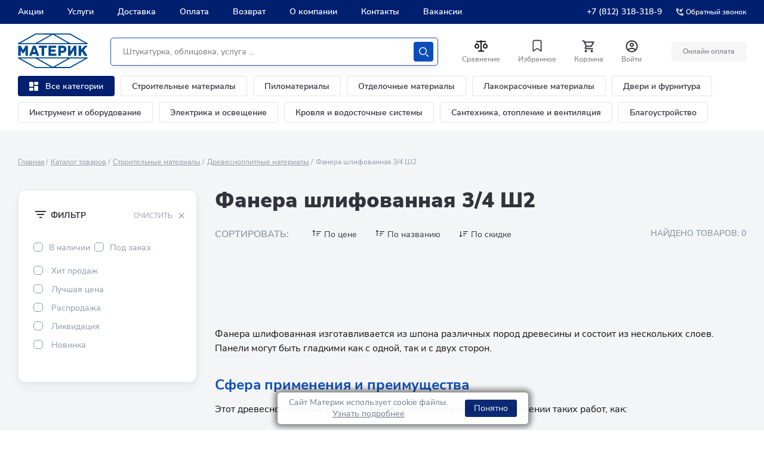

--- FILE ---
content_type: text/css
request_url: https://www.materik-m.ru/bitrix/cache/css/s1/materik_2024/page_24de32223c27b3cdde9e422b066a27d7/page_24de32223c27b3cdde9e422b066a27d7_v1.css?1756903322664
body_size: 194
content:


/* Start:/local/templates/.default/components/bitrix/catalog.smart.filter/.default/style.css?167950521472*/
label.disabled .product-filter__text{
    color: #c9c9c9 !important;
}
/* End */


/* Start:/local/templates/.default/components/bitrix/news.list/catalog.article/style.css?1679505214150*/
div.news-list
{
	word-wrap: break-word;
}
div.news-list img.preview_picture
{
	float:left;
	margin:0 4px 6px 0;
}
.news-date-time {
	color:#486DAA;
}

/* End */
/* /local/templates/.default/components/bitrix/catalog.smart.filter/.default/style.css?167950521472 */
/* /local/templates/.default/components/bitrix/news.list/catalog.article/style.css?1679505214150 */


--- FILE ---
content_type: text/plain
request_url: https://www.google-analytics.com/j/collect?v=1&_v=j102&a=94020139&t=pageview&_s=1&dl=https%3A%2F%2Fwww.materik-m.ru%2Fshop%2Fstroitelnye-materialy%2Fdrevesnoplitnye-materialy%2Ffanera-shlifovannaya-iii-iv-sh2%2F&ul=en-us%40posix&dt=%D0%A4%D0%B0%D0%BD%D0%B5%D1%80%D0%B0%20%D1%88%D0%BB%D0%B8%D1%84%D0%BE%D0%B2%D0%B0%D0%BD%D0%BD%D0%B0%D1%8F%203%2F4%20%D0%A82%20%E2%80%93%20%D0%BA%D1%83%D0%BF%D0%B8%D1%82%D1%8C%20%D0%B2%20%D0%A1%D0%B0%D0%BD%D0%BA%D1%82-%D0%9F%D0%B5%D1%82%D0%B5%D1%80%D0%B1%D1%83%D1%80%D0%B3%D0%B5%2C%20%D0%BD%D0%B8%D0%B7%D0%BA%D0%B8%D0%B5%20%D1%86%D0%B5%D0%BD%D1%8B%20%D0%B2%20%D0%BA%D0%B0%D1%82%D0%B0%D0%BB%D0%BE%D0%B3%D0%B5%20%D0%B8%D0%BD%D1%82%D0%B5%D1%80%D0%BD%D0%B5%D1%82-%D0%BC%D0%B0%D0%B3%D0%B0%D0%B7%D0%B8%D0%BD%D0%B0%20%D0%9C%D0%B0%D1%82%D0%B5%D1%80%D0%B8%D0%BA&sr=1280x720&vp=1280x720&_u=YEBAAEABAAAAACAEK~&jid=676656101&gjid=1319604678&cid=1195312141.1769399009&tid=UA-113395859-1&_gid=1460418378.1769399009&_r=1&_slc=1&gtm=45He61m0h1n81KT729LSv77991620za200zd77991620&gcd=13l3l3l3l1l1&dma=0&tag_exp=103116026~103200004~104527906~104528500~104684208~104684211~105391253~115495939~115938466~115938468~116682875~117025848~117041587~117223560~117223566&cd4=1195312141.1769399009&z=360181438
body_size: -450
content:
2,cG-L5PXXKSK4Q